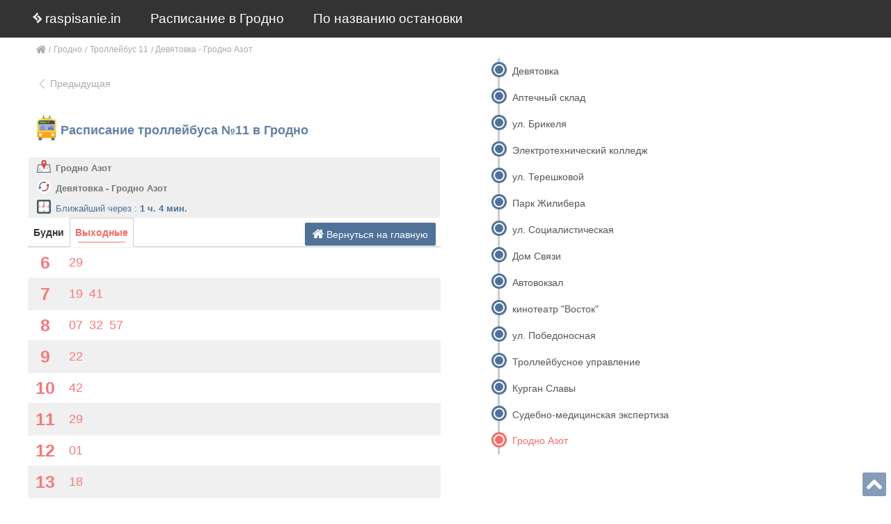

--- FILE ---
content_type: text/html; charset=utf-8
request_url: https://raspisanie.in/grodno/trollejbus-11-ostanovka-grodno-azot-81360
body_size: 5238
content:
<!DOCTYPE html>
<html lang="ru">
	<title>Расписание троллейбуса №11 Гродно Азот Гродно | Маршрут Девятовка - Гродно Азот</title>
	<meta name="description" content="Расписание троллейбуса 11 остановка Гродно Азот город Гродно. Маршрут следования Девятовка - Гродно Азот. Время до ближайшего троллейбуса. Остановки. Расписание троллейбусов по названию остановки.">
	<meta name="keywords" content="расписание, маршрут, троллейбус, номер 11, Гродно Азот, общественный транспорт, Гродно">

	<meta http-equiv="Content-Type" content="text/html; charset=utf-8"/>
	<meta name="viewport" content="width=device-width, initial-scale=1, maximum-scale=1">

	<meta charset="utf-8">
	<meta HTTP-EQUIV="Content-language" content ="ru"/>
	<meta http-equiv="X-UA-Compatible" content="IE=edge">
	<meta name="language" content="Russian"/>
	<meta name="robots" content="index, follow"/>
	<meta name="SKYPE_TOOLBAR" content="SKYPE_TOOLBAR_PARSER_COMPATIBLE"/>

	<meta name="theme-color" content="#000">
	<meta name="msapplication-navbutton-color" content="#000">
	<meta name="apple-mobile-web-app-status-bar-style" content="#000">

	<link rel="shortcut icon" href="/images/favicon.ico" type="image/x-icon"/>
	<link rel="canonical" href="https://raspisanie.in/grodno/trollejbus-11-ostanovka-grodno-azot-81360" />
	<link rel="amphtml" href="https://raspisanie.in/amp/grodno/trollejbus-11-ostanovka-grodno-azot-81360">

	<link rel="stylesheet" href="/css/header.desktop.css">
	<style></style>

</head>
<body>

<div class="shell">
	<header>
		<nav class="menu">

		<div class="burger-container">
		<div id="burger">
			<div class="bar topBar"></div>
			<div class="bar btmBar"></div>
		</div>
	</div>
		
	<div class="icon icon-bag"><svg xmlns="http://www.w3.org/2000/svg" width="13" height="15" viewBox="0 0 13 15" version="1.1"><path fill="#fcfcfc" opacity="1" d="M6.34 0L6.78 0C9.55 2.71 5.49 4.4 4.04 6.34 5.36 7.98 8.87 9.62 5.95 11.69 4.04 9.95 2.41 7.77 0 6.68L0 6.24C2.47 4.59 4.81 2.58 6.34 0ZM6.19 5.91C6.65 5.42 7.59 4.45 8.05 3.97 9.65 5.61 11.29 7.22 13 8.74L13 9.74C11.29 11.58 9.49 13.33 7.62 15L6.96 15 5.34 13.84C6.86 12.3 8.41 10.78 9.95 9.25 8.69 8.14 7.44 7.02 6.19 5.91Z"/></svg> raspisanie.in</div>

	<ul>
		<li class="menu-item"><a href="/"><svg xmlns="http://www.w3.org/2000/svg" width="13" height="15" viewBox="0 0 13 15" version="1.1"><path fill="#fcfcfc" opacity="1" d="M6.34 0L6.78 0C9.55 2.71 5.49 4.4 4.04 6.34 5.36 7.98 8.87 9.62 5.95 11.69 4.04 9.95 2.41 7.77 0 6.68L0 6.24C2.47 4.59 4.81 2.58 6.34 0ZM6.19 5.91C6.65 5.42 7.59 4.45 8.05 3.97 9.65 5.61 11.29 7.22 13 8.74L13 9.74C11.29 11.58 9.49 13.33 7.62 15L6.96 15 5.34 13.84C6.86 12.3 8.41 10.78 9.95 9.25 8.69 8.14 7.44 7.02 6.19 5.91Z"/></svg> raspisanie.in</a></li>
				<li class="menu-item"><a href="/grodno">Расписание в Гродно</a></li>
		<li class="menu-item"><a href="/grodno/raspisanie-transporta-po-nazvaniju-ostanovki">По названию остановки</a></li>
					</ul>

	<a href="https://softovik.by" target="_blank" class="footer"><svg xmlns="http://www.w3.org/2000/svg" width="13" height="15" viewBox="0 0 13 15" version="1.1"><path fill="#fcfcfc" opacity="1" d="M6.34 0L6.78 0C9.55 2.71 5.49 4.4 4.04 6.34 5.36 7.98 8.87 9.62 5.95 11.69 4.04 9.95 2.41 7.77 0 6.68L0 6.24C2.47 4.59 4.81 2.58 6.34 0ZM6.19 5.91C6.65 5.42 7.59 4.45 8.05 3.97 9.65 5.61 11.29 7.22 13 8.74L13 9.74C11.29 11.58 9.49 13.33 7.62 15L6.96 15 5.34 13.84C6.86 12.3 8.41 10.78 9.95 9.25 8.69 8.14 7.44 7.02 6.19 5.91Z"/></svg> ООО «Софт»</a>
</nav>
	</header>

	<main>
		<section class="wrapper">
			<div class='breadcrumbs'><a href='/' class='home' title='Расписание транспорта'>  <svg width='14' height='14' xmlns:xlink='http://www.w3.org/1999/xlink' viewBox='0 0 460.298 460.297'><path d='M230.15 120.94L65.99 256.27c0 .19-.048.472-.144.855-.094.38-.144.656-.144.852v137.04c0 4.948 1.81 9.236 5.426 12.847 3.616 3.613 7.898 5.43 12.847 5.43h109.63v-109.63h73.097v109.64h109.63c4.948 0 9.236-1.813 12.847-5.434 3.616-3.607 5.43-7.898 5.43-12.847v-137.03c0-.76-.103-1.334-.287-1.707l-164.17-135.33z'/><path d='M457.12 225.44l-62.52-51.96V56.99c0-2.663-.856-4.853-2.574-6.567-1.704-1.712-3.894-2.568-6.563-2.568h-54.816c-2.666 0-4.855.856-6.57 2.568-1.71 1.714-2.566 3.905-2.566 6.567v55.673l-69.66-58.245c-6.085-4.95-13.32-7.423-21.695-7.423s-15.608 2.474-21.698 7.423L3.167 225.438c-1.903 1.52-2.946 3.566-3.14 6.136-.193 2.568.472 4.81 1.997 6.713l17.7 21.128c1.526 1.712 3.522 2.76 5.997 3.142 2.286.192 4.57-.476 6.856-1.998l197.57-164.74 197.57 164.74c1.526 1.327 3.52 1.99 5.996 1.99h.858c2.47-.376 4.463-1.43 5.996-3.138l17.703-21.125c1.52-1.906 2.188-4.145 1.99-6.716-.2-2.55-1.25-4.6-3.15-6.12z'/></svg></a><a href='/grodno' title='Расписание Гродно'>Гродно</a><a href='/grodno/raspisanie-trollejbusa-11' title='Троллейбус 11 Гродно' >Троллейбус 11</a><span class='city'>Девятовка - Гродно Азот</span></div><div class='timetable'><ul class='next-prev-list'><li class='next-prev-stops next-prev-stops--prev'><a href='trollejbus-11-ostanovka-sudebno-medicinskaja-jekspertiza-4390' class='prev-stop' title='Судебно-медицинская экспертиза - Троллейбус 11 Гродно'><svg xmlns="http://www.w3.org/2000/svg" viewBox="0 0 129 129" width="15" height="15"><path d="M88.6 121.3c.8.8 1.8 1.2 2.9 1.2s2.1-.4 2.9-1.2c1.6-1.6 1.6-4.2 0-5.8l-51-51 51-51c1.6-1.6 1.6-4.2 0-5.8s-4.2-1.6-5.8 0l-54 53.9c-1.6 1.6-1.6 4.2 0 5.8l54 53.9z" fill="#aaa"/></svg>Предыдущая</a></li></ul><form><div class='href head'><div><img width='40px' height='40px' src='/images/transport/trollejbus.svg' title='Троллейбус 11 - Расписание Гродно' alt='Троллейбус Гродно' class='svg-icon' /></div><div><h1>Расписание троллейбуса №11 в Гродно</h1></div></div><div class='info'><img width='20px' height='20px' src='/images/raspisanie/po-nazvaniju-ostanovki.svg' title='Троллейбус 11 - Расписание Гродно' alt='Название остановки Гродно' class='svg-icon svg-icon-timetable' /><a href='/grodno/ostanovka-grodno-azot' title='Гродно Азот Гродно'>Гродно Азот</a></div><div class='info'><img width='20px' height='20px' src='/images/raspisanie/napravlenie.svg' title='Троллейбус 11 - Расписание Гродно' alt='Направление Гродно' class='svg-icon svg-icon-timetable' /><span class='direction'>Девятовка - Гродно Азот</span></div><div class='info time'><img width='20px' height='20px' src='/images/raspisanie/vremja-do-blizhaishego.svg' title='Троллейбус 11 Гродно' alt='Ближайший через' class='svg-icon svg-icon-timetable' />Ближайший через : <span class='current'></span></div><!-- noindex --><div id="b1768714978" style="margin: 0 -.5em;"></div><script type="text/javascript">window.onload = function(){(function(w, d, n, s, t) {w[n] = w[n] || [];w[n].push(function() {Ya.Direct.insertInto(287377, "b1768714978", {ad_format: "direct",type: "adaptive",border_type: "block",limit: 4,stat_id : 1768714978,border_radius: true,links_underline: false,site_bg_color: "FFFFFF",border_color: "FFFFFF",title_color: "0000CC",url_color: "006600",text_color: "000000",hover_color: "0066FF",sitelinks_color: "0000CC",favicon: true,no_sitelinks: false,height: 120,width: (document.getElementsByClassName("wrapper")[0]).clientWidth});});t = d.getElementsByTagName("script")[0];s = d.createElement("script");s.src = "//an.yandex.ru/system/context.js";s.type = "text/javascript";s.async = true;t.parentNode.insertBefore(s, t);})(window, document, "yandex_context_callbacks");}</script><!--/ noindex --><div><a class="back-to-main back-to-main--desktop" href="/grodno" title="Расписание Гродно">  <svg width='16' height='16' xmlns:xlink='http://www.w3.org/1999/xlink' viewBox='0 0 460.298 460.297'><path d='M230.15 120.94L65.99 256.27c0 .19-.048.472-.144.855-.094.38-.144.656-.144.852v137.04c0 4.948 1.81 9.236 5.426 12.847 3.616 3.613 7.898 5.43 12.847 5.43h109.63v-109.63h73.097v109.64h109.63c4.948 0 9.236-1.813 12.847-5.434 3.616-3.607 5.43-7.898 5.43-12.847v-137.03c0-.76-.103-1.334-.287-1.707l-164.17-135.33z'/><path d='M457.12 225.44l-62.52-51.96V56.99c0-2.663-.856-4.853-2.574-6.567-1.704-1.712-3.894-2.568-6.563-2.568h-54.816c-2.666 0-4.855.856-6.57 2.568-1.71 1.714-2.566 3.905-2.566 6.567v55.673l-69.66-58.245c-6.085-4.95-13.32-7.423-21.695-7.423s-15.608 2.474-21.698 7.423L3.167 225.438c-1.903 1.52-2.946 3.566-3.14 6.136-.193 2.568.472 4.81 1.997 6.713l17.7 21.128c1.526 1.712 3.522 2.76 5.997 3.142 2.286.192 4.57-.476 6.856-1.998l197.57-164.74 197.57 164.74c1.526 1.327 3.52 1.99 5.996 1.99h.858c2.47-.376 4.463-1.43 5.996-3.138l17.703-21.125c1.52-1.906 2.188-4.145 1.99-6.716-.2-2.55-1.25-4.6-3.15-6.12z'/></svg> Вернуться на главную</a></div><div><a class="back-to-main back-to-main--tablet" href="/grodno" title="Расписание Гродно">  <svg width='16' height='16' xmlns:xlink='http://www.w3.org/1999/xlink' viewBox='0 0 460.298 460.297'><path d='M230.15 120.94L65.99 256.27c0 .19-.048.472-.144.855-.094.38-.144.656-.144.852v137.04c0 4.948 1.81 9.236 5.426 12.847 3.616 3.613 7.898 5.43 12.847 5.43h109.63v-109.63h73.097v109.64h109.63c4.948 0 9.236-1.813 12.847-5.434 3.616-3.607 5.43-7.898 5.43-12.847v-137.03c0-.76-.103-1.334-.287-1.707l-164.17-135.33z'/><path d='M457.12 225.44l-62.52-51.96V56.99c0-2.663-.856-4.853-2.574-6.567-1.704-1.712-3.894-2.568-6.563-2.568h-54.816c-2.666 0-4.855.856-6.57 2.568-1.71 1.714-2.566 3.905-2.566 6.567v55.673l-69.66-58.245c-6.085-4.95-13.32-7.423-21.695-7.423s-15.608 2.474-21.698 7.423L3.167 225.438c-1.903 1.52-2.946 3.566-3.14 6.136-.193 2.568.472 4.81 1.997 6.713l17.7 21.128c1.526 1.712 3.522 2.76 5.997 3.142 2.286.192 4.57-.476 6.856-1.998l197.57-164.74 197.57 164.74c1.526 1.327 3.52 1.99 5.996 1.99h.858c2.47-.376 4.463-1.43 5.996-3.138l17.703-21.125c1.52-1.906 2.188-4.145 1.99-6.716-.2-2.55-1.25-4.6-3.15-6.12z'/></svg> Вернуться на главную</a></div><div><a class="back-to-main back-to-main--mobile" href="/grodno" title="Расписание Гродно">  <svg width='16' height='16' xmlns:xlink='http://www.w3.org/1999/xlink' viewBox='0 0 460.298 460.297'><path d='M230.15 120.94L65.99 256.27c0 .19-.048.472-.144.855-.094.38-.144.656-.144.852v137.04c0 4.948 1.81 9.236 5.426 12.847 3.616 3.613 7.898 5.43 12.847 5.43h109.63v-109.63h73.097v109.64h109.63c4.948 0 9.236-1.813 12.847-5.434 3.616-3.607 5.43-7.898 5.43-12.847v-137.03c0-.76-.103-1.334-.287-1.707l-164.17-135.33z'/><path d='M457.12 225.44l-62.52-51.96V56.99c0-2.663-.856-4.853-2.574-6.567-1.704-1.712-3.894-2.568-6.563-2.568h-54.816c-2.666 0-4.855.856-6.57 2.568-1.71 1.714-2.566 3.905-2.566 6.567v55.673l-69.66-58.245c-6.085-4.95-13.32-7.423-21.695-7.423s-15.608 2.474-21.698 7.423L3.167 225.438c-1.903 1.52-2.946 3.566-3.14 6.136-.193 2.568.472 4.81 1.997 6.713l17.7 21.128c1.526 1.712 3.522 2.76 5.997 3.142 2.286.192 4.57-.476 6.856-1.998l197.57-164.74 197.57 164.74c1.526 1.327 3.52 1.99 5.996 1.99h.858c2.47-.376 4.463-1.43 5.996-3.138l17.703-21.125c1.52-1.906 2.188-4.145 1.99-6.716-.2-2.55-1.25-4.6-3.15-6.12z'/></svg></a></div><div class='tabset'><input type="radio" name="tabset" id="weekdays-0"><label for="weekdays-0">Будни</label><input type="radio" name="tabset" id="weekends-0" checked><label for="weekends-0">Выходные</label><div class="tab-panels"><section id="weekdays-0" class="tab-panel weekdays"><div class='head'><div class='hour'>6</div><div class='time'><div class='unit'><span class='mm'>22</span></div><div class='unit'><span class='mm'>48</span></div></div></div><div class='head'><div class='hour'>7</div><div class='time'><div class='unit'><span class='mm'>13</span></div><div class='unit'><span class='mm'>25</span></div><div class='unit'><span class='mm'>38</span></div><div class='unit'><span class='mm'>51</span></div></div></div><div class='head'><div class='hour'>8</div><div class='time'><div class='unit'><span class='mm'>05</span></div><div class='unit'><span class='mm'>16</span></div><div class='unit'><span class='mm'>30</span></div><div class='unit'><span class='mm'>42</span></div><div class='unit'><span class='mm'>57</span></div></div></div><div class='head'><div class='hour'>9</div><div class='time'><div class='unit'><span class='mm'>08</span></div><div class='unit'><span class='mm'>22</span></div><div class='unit'><span class='mm'>32</span></div><div class='unit'><span class='mm'>59</span></div></div></div><div class='head'><div class='hour'>10</div><div class='time'><div class='unit'><span class='mm'>27</span></div><div class='unit'><span class='mm'>43</span></div><div class='unit'><span class='mm'>48</span></div></div></div><div class='head'><div class='hour'>11</div><div class='time'><div class='unit'><span class='mm'>03</span></div><div class='unit'><span class='mm'>30</span></div><div class='unit'><span class='mm'>53</span></div></div></div><div class='head'><div class='hour'>12</div><div class='time'><div class='unit'><span class='mm'>19</span></div><div class='unit'><span class='mm'>42</span></div></div></div><div class='head'><div class='hour'>13</div><div class='time'><div class='unit'><span class='mm'>07</span></div><div class='unit'><span class='mm'>32</span></div><div class='unit'><span class='mm'>53</span></div></div></div><div class='head'><div class='hour'>14</div><div class='time'><div class='unit'><span class='mm'>17</span></div><div class='unit'><span class='mm'>43</span></div></div></div><div class='head'><div class='hour'>15</div><div class='time'><div class='unit'><span class='mm'>30</span></div><div class='unit'><span class='mm'>45</span></div></div></div><div class='head'><div class='hour'>16</div><div class='time'><div class='unit'><span class='mm'>04</span></div><div class='unit'><span class='mm'>19</span></div><div class='unit'><span class='mm'>31</span></div><div class='unit'><span class='mm'>46</span></div></div></div><div class='head'><div class='hour'>17</div><div class='time'><div class='unit'><span class='mm'>03</span></div><div class='unit'><span class='mm'>20</span></div><div class='unit'><span class='mm'>37</span></div><div class='unit'><span class='mm'>49</span></div></div></div><div class='head'><div class='hour'>18</div><div class='time'><div class='unit'><span class='mm'>03</span></div><div class='unit'><span class='mm'>21</span></div><div class='unit'><span class='mm'>38</span></div><div class='unit'><span class='mm'>55</span></div></div></div><div class='head'><div class='hour'>19</div><div class='time'><div class='unit'><span class='mm'>18</span></div><div class='unit'><span class='mm'>42</span></div></div></div><div class='head'><div class='hour'>20</div><div class='time'><div class='unit'><span class='mm'>27</span></div><div class='unit'><span class='mm'>53</span></div></div></div><div class='head'><div class='hour'>21</div><div class='time'><div class='unit'><span class='mm'>20</span></div><div class='unit'><span class='mm'>43</span></div></div></div><div class='head'><div class='hour'>22</div><div class='time'><div class='unit'><span class='mm'>05</span></div><div class='unit'><span class='mm'>32</span></div></div></div><div class='head'><div class='hour'>23</div><div class='time'><div class='unit'><span class='mm'>14</span></div><div class='unit'><span class='mm'>46</span></div></div></div></section><section id="weekends-0" class="tab-panel weekends"><div class='head'><div class='hour'>6</div><div class='time'><div class='unit'><span class='mm'>29</span></div></div></div><div class='head'><div class='hour'>7</div><div class='time'><div class='unit'><span class='mm'>19</span></div><div class='unit'><span class='mm'>41</span></div></div></div><div class='head'><div class='hour'>8</div><div class='time'><div class='unit'><span class='mm'>07</span></div><div class='unit'><span class='mm'>32</span></div><div class='unit'><span class='mm'>57</span></div></div></div><div class='head'><div class='hour'>9</div><div class='time'><div class='unit'><span class='mm'>22</span></div></div></div><div class='head'><div class='hour'>10</div><div class='time'><div class='unit'><span class='mm'>42</span></div></div></div><div class='head'><div class='hour'>11</div><div class='time'><div class='unit'><span class='mm'>29</span></div></div></div><div class='head'><div class='hour'>12</div><div class='time'><div class='unit'><span class='mm'>01</span></div></div></div><div class='head'><div class='hour'>13</div><div class='time'><div class='unit'><span class='mm'>18</span></div></div></div><div class='head'><div class='hour'>14</div><div class='time'><div class='unit'><span class='mm'>43</span></div></div></div><div class='head'><div class='hour'>16</div><div class='time'><div class='unit'><span class='mm'>07</span></div><div class='unit'><span class='mm'>29</span></div><div class='unit'><span class='mm'>44</span></div></div></div><div class='head'><div class='hour'>17</div><div class='time'><div class='unit'><span class='mm'>17</span></div><div class='unit'><span class='mm'>39</span></div></div></div><div class='head'><div class='hour'>18</div><div class='time'><div class='unit'><span class='mm'>04</span></div><div class='unit'><span class='mm'>31</span></div></div></div><div class='head'><div class='hour'>19</div><div class='time'><div class='unit'><span class='mm'>15</span></div><div class='unit'><span class='mm'>42</span></div></div></div><div class='head'><div class='hour'>20</div><div class='time'><div class='unit'><span class='mm'>28</span></div></div></div><div class='head'><div class='hour'>21</div><div class='time'><div class='unit'><span class='mm'>14</span></div></div></div></section></div></div></form></div><div class='timeline-container'><ul class='stops'><li ><span></span><div><a href="/grodno/trollejbus-11-ostanovka-devjatovka-1150" title="Троллейбус 11 Гродно - Девятовка">Девятовка</a></div></li><li ><span></span><div><a href="/grodno/trollejbus-11-ostanovka-aptechnyj-sklad-220" title="Троллейбус 11 Гродно - Аптечный склад">Аптечный склад</a></div></li><li ><span></span><div><a href="/grodno/trollejbus-11-ostanovka-ul-brikelja-2800" title="Троллейбус 11 Гродно - ул. Брикеля">ул. Брикеля</a></div></li><li ><span></span><div><a href="/grodno/trollejbus-11-ostanovka-jelektrotehnicheskij-kolledzh-430" title="Троллейбус 11 Гродно - Электротехнический колледж">Электротехнический колледж</a></div></li><li ><span></span><div><a href="/grodno/trollejbus-11-ostanovka-ul-tereshkovoj-1720" title="Троллейбус 11 Гродно - ул. Терешковой">ул. Терешковой</a></div></li><li ><span></span><div><a href="/grodno/trollejbus-11-ostanovka-park-zhilibera-510" title="Троллейбус 11 Гродно - Парк Жилибера">Парк Жилибера</a></div></li><li ><span></span><div><a href="/grodno/trollejbus-11-ostanovka-ul-socialisticheskaja-1730" title="Троллейбус 11 Гродно - ул. Социалистическая">ул. Социалистическая</a></div></li><li ><span></span><div><a href="/grodno/trollejbus-11-ostanovka-dom-svjazi-60" title="Троллейбус 11 Гродно - Дом Связи">Дом Связи</a></div></li><li ><span></span><div><a href="/grodno/trollejbus-11-ostanovka-avtovokzal-70" title="Троллейбус 11 Гродно - Автовокзал">Автовокзал</a></div></li><li ><span></span><div><a href="/grodno/trollejbus-11-ostanovka-kinoteatr-vostok-1220" title="Троллейбус 11 Гродно - кинотеатр Восток">кинотеатр "Восток"</a></div></li><li ><span></span><div><a href="/grodno/trollejbus-11-ostanovka-ul-pobedonosnaja-1400" title="Троллейбус 11 Гродно - ул. Победоносная">ул. Победоносная</a></div></li><li ><span></span><div><a href="/grodno/trollejbus-11-ostanovka-trollejbusnoe-upravlenie-4340" title="Троллейбус 11 Гродно - Троллейбусное управление">Троллейбусное управление</a></div></li><li ><span></span><div><a href="/grodno/trollejbus-11-ostanovka-kurgan-slavy-4370" title="Троллейбус 11 Гродно - Курган Славы">Курган Славы</a></div></li><li ><span></span><div><a href="/grodno/trollejbus-11-ostanovka-sudebno-medicinskaja-jekspertiza-4390" title="Троллейбус 11 Гродно - Судебно-медицинская экспертиза">Судебно-медицинская экспертиза</a></div></li><li class='active'><span></span><div><a href="/grodno/trollejbus-11-ostanovka-grodno-azot-81360" title="Троллейбус 11 Гродно - Гродно Азот">Гродно Азот</a></div></li></ul></div>			</section>
		
	</main>

	<footer>
		<a href="https://softovik.by" target="_blank">Разработка и сопровождение <svg xmlns="http://www.w3.org/2000/svg" width="13" height="15" viewBox="0 0 13 15" version="1.1"><path fill="#fcfcfc" opacity="1" d="M6.34 0L6.78 0C9.55 2.71 5.49 4.4 4.04 6.34 5.36 7.98 8.87 9.62 5.95 11.69 4.04 9.95 2.41 7.77 0 6.68L0 6.24C2.47 4.59 4.81 2.58 6.34 0ZM6.19 5.91C6.65 5.42 7.59 4.45 8.05 3.97 9.65 5.61 11.29 7.22 13 8.74L13 9.74C11.29 11.58 9.49 13.33 7.62 15L6.96 15 5.34 13.84C6.86 12.3 8.41 10.78 9.95 9.25 8.69 8.14 7.44 7.02 6.19 5.91Z"/></svg> ООО «Софт»</a>
	</footer>

	<div class='scrolltop'>
		<span onclick="scrollToTop();">
			<svg xmlns="http://www.w3.org/2000/svg" width="22" height="22" viewBox="0 0 444.819 444.819"><path d="M433.968 278.657L248.387 92.79c-7.419-7.044-16.08-10.566-25.977-10.566-10.088 0-18.652 3.521-25.697 10.566L10.848 278.657C3.615 285.887 0 294.549 0 304.637c0 10.28 3.619 18.843 10.848 25.693l21.411 21.413c6.854 7.23 15.42 10.852 25.697 10.852 10.278 0 18.842-3.621 25.697-10.852L222.41 213.271 361.168 351.74c6.848 7.228 15.413 10.852 25.7 10.852 10.082 0 18.747-3.624 25.975-10.852l21.409-21.412c7.043-7.043 10.567-15.608 10.567-25.693 0-10.09-3.614-18.751-10.851-25.978z" fill="#FFF"/></svg>
		</span>
	</div>
</div>
<link rel="stylesheet" href="/css/common.desktop.css" /><script>var scr = {"scripts":[{"src" : "/js/libs.desktop.js", "async" : false},{"src" : "/js/common.desktop.js", "async" : false},]};!function(t,n,r){"use strict";var c=function(t){if("[object Array]"!==Object.prototype.toString.call(t))return!1;for(var r=0;r<t.length;r++){var c=n.createElement("script"),e=t[r];c.src=e.src,c.async=e.async,n.body.appendChild(c)}return!0};t.addEventListener?t.addEventListener("load",function(){c(r.scripts);},!1):t.attachEvent?t.attachEvent("onload",function(){c(r.scripts)}):t.onload=function(){c(r.scripts)}}(window,document,scr);
!function(e,t,a){(t[a]=t[a]||[]).push(function(){try{t.yaCounter49500439=new Ya.Metrika2({id:49500439,clickmap:!0,trackLinks:!0,accurateTrackBounce:!0,webvisor:!0})}catch(e){}});var c=e.getElementsByTagName("script")[0],n=e.createElement("script"),r=function(){c.parentNode.insertBefore(n,c)};n.type="text/javascript",n.async=!0,n.src="https://mc.yandex.ru/metrika/tag.js","[object Opera]"==t.opera?e.addEventListener("DOMContentLoaded",r,!1):r()}(document,window,"yandex_metrika_callbacks2");</script><script async src="https://www.googletagmanager.com/gtag/js?id=UA-60149153-12"></script><script>function gtag(){dataLayer.push(arguments)}window.dataLayer=window.dataLayer||[],gtag("js",new Date),gtag("config","UA-60149153-12");</script><script async src="//pagead2.googlesyndication.com/pagead/js/adsbygoogle.js"></script><script>(adsbygoogle=window.adsbygoogle||[]).push({google_ad_client:"ca-pub-4372351829904532",enable_page_level_ads:!0});</script></body>
</html>

--- FILE ---
content_type: text/html; charset=utf-8
request_url: https://www.google.com/recaptcha/api2/aframe
body_size: 266
content:
<!DOCTYPE HTML><html><head><meta http-equiv="content-type" content="text/html; charset=UTF-8"></head><body><script nonce="JJDibcw6hoGy0pLHbNUTyw">/** Anti-fraud and anti-abuse applications only. See google.com/recaptcha */ try{var clients={'sodar':'https://pagead2.googlesyndication.com/pagead/sodar?'};window.addEventListener("message",function(a){try{if(a.source===window.parent){var b=JSON.parse(a.data);var c=clients[b['id']];if(c){var d=document.createElement('img');d.src=c+b['params']+'&rc='+(localStorage.getItem("rc::a")?sessionStorage.getItem("rc::b"):"");window.document.body.appendChild(d);sessionStorage.setItem("rc::e",parseInt(sessionStorage.getItem("rc::e")||0)+1);localStorage.setItem("rc::h",'1768713907187');}}}catch(b){}});window.parent.postMessage("_grecaptcha_ready", "*");}catch(b){}</script></body></html>

--- FILE ---
content_type: image/svg+xml
request_url: https://raspisanie.in/images/transport/trollejbus.svg
body_size: 3915
content:
<svg xmlns='http://www.w3.org/2000/svg' viewBox='0 0 50 50' version='1.1'><path fill='#ffffff' d='M0 0L50 0 50 50 0 50 0 0Z'/><path fill='#52656f' d='M19.3 7.24C18.29 5.61 17.21 3.43 19.44 2.26 20.16 3.91 20.86 5.58 21.54 7.25 20.98 7.25 19.86 7.24 19.3 7.24Z'/><path fill='#536770' d='M30.26 2.62C30.8 2.9 31.88 3.45 32.42 3.73 31.81 4.91 31.17 6.07 30.49 7.22 29.97 7.22 28.93 7.23 28.42 7.24 29.03 5.7 29.64 4.16 30.26 2.62Z'/><path fill='#ff9800' d='M14.6 7.61C16.16 7.4 17.72 7.27 19.3 7.24 19.86 7.24 20.98 7.25 21.54 7.25 23.83 7.26 26.12 7.26 28.42 7.24 28.93 7.23 29.97 7.22 30.49 7.22 32.17 7.26 33.83 7.42 35.49 7.7 34.87 8.06 33.62 8.77 33 9.13 27.65 9.5 22.26 9.48 16.91 9.13 16.33 8.75 15.18 7.99 14.6 7.61Z'/><path fill='#ffd400' d='M9.04 9.89C14.32 8.91 19.7 9.75 25.03 9.61 30.34 9.75 35.72 8.9 40.97 9.9 41.75 11.5 41.76 13.31 41.78 15.05 41.81 21.69 41.65 28.33 41.81 34.97 41.84 37.47 42.22 40.08 41.18 42.46L41.16 41.76C41.23 38.5 41.53 35.24 41.69 31.99 30.57 31.89 19.44 31.89 8.31 31.98 8.36 35.2 8.49 38.41 8.81 41.61L8.49 41.77C7.73 35.58 8.54 29.24 8.25 22.99 8.51 18.64 7.48 14.05 9.04 9.89Z'/><path fill='#9fa8da' d='M9.95 12.48C10.47 12 10.98 11.51 11.49 11.02 19.98 11.6 28.51 10.99 37.01 11.33 38.24 11.24 39.49 11.84 40.01 12.99L40.06 13.73C38.63 18.85 41.06 24.81 37.99 29.4 37.5 27.75 37.04 26.09 36.62 24.42 36.33 23.22 36.05 22.02 35.78 20.83 33.37 20.86 30.97 20.89 28.57 20.93 28.32 22.12 28.07 23.32 27.84 24.51 27.52 26.2 27.23 27.89 26.96 29.58 25.37 29.43 23.77 29.34 22.18 29.25 22.03 26.49 21.89 23.72 21.75 20.95 19.09 20.89 16.44 20.84 13.78 20.79 13.64 23.72 13.49 26.65 13.29 29.58 12.4 28.96 11.45 28.41 10.68 27.63 10.26 22.6 10.67 17.51 9.95 12.48Z'/><path fill='#263238' d='M10.51 13.63C11.24 12.94 11.94 12.23 12.63 11.5 20.87 11.54 29.11 11.44 37.35 11.54 38.06 12.25 38.78 12.94 39.52 13.61 39.52 14.64 39.51 16.71 39.51 17.74 29.83 17.74 20.14 17.82 10.46 17.7 10.47 16.68 10.5 14.64 10.51 13.63Z'/><path fill='#64dd17' d='M12.49 13.51C16.33 13.5 20.16 13.5 24 13.51L24 15.5C20.16 15.51 16.33 15.5 12.5 15.49L12.49 13.51Z'/><path fill='#55b31f' d='M25.97 13.29C27.63 13.37 29.29 13.46 30.95 13.57 30.26 15.88 27.92 15.64 26.04 15.94 26.02 15.27 25.98 13.95 25.97 13.29Z'/><path fill='#7986cb' d='M13.78 20.79C16.44 20.84 19.09 20.89 21.75 20.95 21.89 23.72 22.03 26.49 22.18 29.25 19.22 29.42 16.25 29.44 13.29 29.58 13.49 26.65 13.64 23.72 13.78 20.79Z'/><path fill='#7986cb' d='M28.57 20.93C30.97 20.89 33.37 20.86 35.78 20.83 36.05 22.02 36.33 23.22 36.62 24.42 33.69 24.29 30.76 24.31 27.84 24.51 28.07 23.32 28.32 22.12 28.57 20.93Z'/><path fill='#4655b1' d='M27.84 24.51C30.76 24.31 33.69 24.29 36.62 24.42 37.04 26.09 37.5 27.75 37.99 29.4 37.58 29.4 36.76 29.4 36.34 29.4 35.2 28.23 34.13 26.97 32.85 25.95 30.85 26.41 29.36 28 27.68 29.08 27.5 29.21 27.14 29.46 26.96 29.58 27.23 27.89 27.52 26.2 27.84 24.51Z'/><path fill='#7481c8' d='M27.68 29.08C29.36 28 30.85 26.41 32.85 25.95 34.13 26.97 35.2 28.23 36.34 29.4 33.45 29.48 30.55 29.48 27.68 29.08Z'/><path fill='#ff9800' d='M8.31 31.98C19.44 31.89 30.57 31.89 41.69 31.99 41.53 35.24 41.23 38.5 41.16 41.76L41.12 42.5C40.72 42.54 39.93 42.62 39.53 42.65 37.38 42.77 35.23 42.78 33.08 42.78 27.71 42.74 22.34 42.74 16.97 42.78 14.8 42.79 12.63 42.78 10.46 42.66 10.05 42.4 9.22 41.88 8.81 41.61 8.49 38.41 8.36 35.2 8.31 31.98Z'/><path fill='#fff8e1' d='M11.56 34.65C13.21 34.63 14.85 34.64 16.5 34.67 16.47 36.18 16.35 37.69 16.15 39.19 14.72 39.59 13.3 39.56 11.89 39.09 11.7 37.62 11.59 36.14 11.56 34.65Z'/><path fill='#fff8e1' d='M33.58 34.54C35.08 34.56 36.57 34.66 38.06 34.83 38.66 36.27 38.63 37.69 37.98 39.1 36.55 39.31 35.12 39.45 33.68 39.52 33.62 37.86 33.59 36.2 33.58 34.54Z'/><path fill='#455a64' d='M10.46 42.66C12.63 42.78 14.8 42.79 16.97 42.78 16.85 44.05 16.68 45.31 16.45 46.57 14.56 47.11 12.56 46.94 10.61 47.01 10.56 45.56 10.51 44.11 10.46 42.66Z'/><path fill='#455a64' d='M33.08 42.78C35.23 42.78 37.38 42.77 39.53 42.65 39.49 44.06 39.45 45.46 39.41 46.87 37.49 46.95 35.58 47 33.66 47.06 33.45 45.64 33.26 44.21 33.08 42.78Z'/></svg>

--- FILE ---
content_type: application/javascript
request_url: https://raspisanie.in/js/common.desktop.js
body_size: 650
content:
function scrollToTop(){var t=-window.scrollY/20,n=setInterval(function(){0!=window.scrollY?window.scrollBy(0,t):clearInterval(n)},15)}!function(){for(var t,n=document.getElementsByTagName("a"),o=0;o<n.length;o++)null!==(t=void 0===n[o].attributes.href?null:n[o].attributes.href.nodeValue.toString())&&1<t.length&&"#"==t.substr(0,1)&&(n[o].onclick=function(){var t,n=this.attributes.href.nodeValue.toString();if(t=document.getElementById(n.substr(1)))for(var o=500/15,e=c(),r=(u(t)-e)/o,l=1;l<=o;l++)!function(){var t=r*l;setTimeout(function(){window.scrollTo(0,t+e)},15*l)}();return!1});var u=function(t){for(var n=-50;null!=t.offsetParent&&null!=t.offsetParent;)n+=t.offsetTop+(null!=t.clientTop?t.clientTop:0),t=t.offsetParent;return n},c=function(){return document.documentElement.scrollTop+document.body.scrollTop}}();